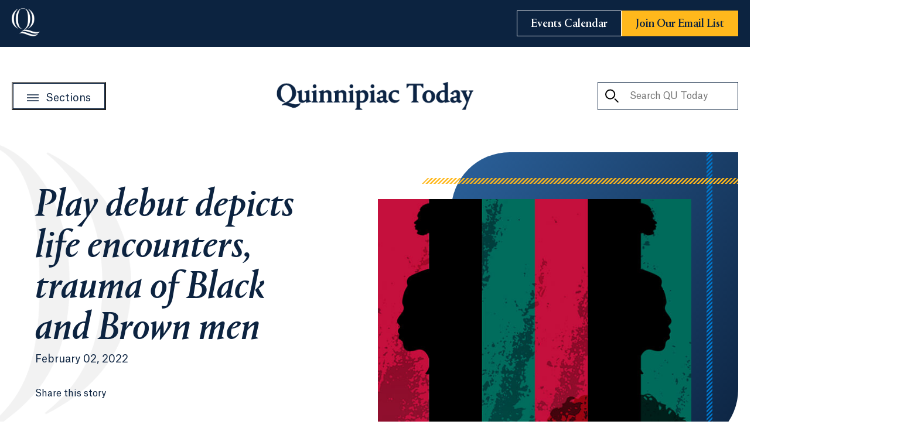

--- FILE ---
content_type: text/css
request_url: https://tags.srv.stackadapt.com/sa.css
body_size: -11
content:
:root {
    --sa-uid: '0-7c627769-0e35-5623-5a16-be68537f0b79';
}